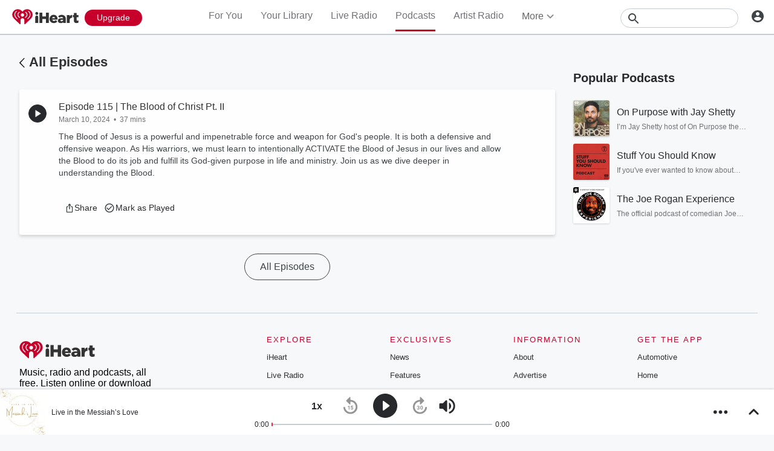

--- FILE ---
content_type: text/javascript
request_url: https://www.iheart.com/v12.0.0/2147adc/bundles/9790.www.js
body_size: 3457
content:
"use strict";(this.__LOADABLE_LOADED_CHUNKS__=this.__LOADABLE_LOADED_CHUNKS__||[]).push([[9790],{71275:(e,t,o)=>{o.d(t,{Z:()=>b});var n=o(77184),i=o(40720),r=o(97345),s=o(3400),a=o(7228),c=o(61316),l=o(4338),u=o(91226),d=o(68143),p=o(78698);function g(){return g=Object.assign?Object.assign.bind():function(e){for(var t=1;t<arguments.length;t++){var o=arguments[t];for(var n in o)({}).hasOwnProperty.call(o,n)&&(e[n]=o[n])}return e},g.apply(null,arguments)}const h=(0,r.ZP)(),f=`${window.location.protocol}//${window.location.host}/`;function y(e,t,o){const n=o.authResponse;if(!n||!n.accessToken){const e=new Error;return e.type="facebook",e.payload="[social.fb] No access token",t(e)}return e(n)}const w=function(e){this.config=e};function m(e,t){const o=`${t}${t.indexOf("?")>-1?"&":"?"}pname=fb&campid=s&keyid=${e}`;return`https://www.facebook.com/sharer/sharer.php?u=${encodeURIComponent((0,l.v_)(f,o))}`}w.prototype.isReady=(0,n.Z)(function(){const e=this;return"undefined"==typeof window?Promise.reject(new Error("Facebook service is only available on browser")):new Promise((e,t)=>{const o=(0,c.bM)(h.getState());(0,p.KB)().then(async()=>{setTimeout(t,5e3),await(0,i.Z)(`https://connect.facebook.net/${o}/sdk.js`,"facebookScript").then(e,t)})}).then(()=>{if(!window.FB)throw new Error("FB is not initialized");window.FB.init({appId:e.config.fbAppId,channelUrl:`${f}misc/fb_channel/`,music:e.config.music,oauth:!0,status:!0,version:"v3.2",xfbml:!0})})}),w.prototype.getFBSession=function(){return new Promise((e,t)=>{window.FB.login(y.bind(null,e,t),{scope:"email,user_gender,user_location,user_birthday,user_link"})})},w.prototype.login=function(e){return this.getFBSession().then(this._getProfile).then(({email:t,accessToken:o,userID:n})=>h.dispatch((0,u.R5)({accessToken:o,email:t,provider:"fb",signupFlow:e,userId:n})))},w.prototype.link=function(e,t){return this.isReady().then(()=>new Promise((e,t)=>{window.FB.login(y.bind(null,e,t),{scope:"email,user_gender,user_location,user_birthday,user_link"})})).then(o=>(0,s.Z)((0,d.X0)({accessToken:o.accessToken,accessTokenType:"fb",ampUrl:(0,a.h_)(h.getState()),profileId:e,sessionId:t,uid:o.userID,useUnauthorizedInterceptor:!1})).then(()=>o.userID))},w.prototype.backgroundLogin=function(){return this.isReady().then(()=>new Promise((e,t)=>{window.FB.getLoginStatus(o=>{if(!o||"connected"!==o.status){const e=new Error("Attempted background login; FB did not provide a session");throw e.type="facebook",e.payload=o,e}return y(e,t,o)})})).then(this._getProfile).then(({email:e,accessToken:t,userID:o})=>h.dispatch((0,u.R5)({accessToken:t,email:e,provider:"fb",signupFlow:"default",userId:o})))},w.prototype.parse=function(e){return this.isReady().then(()=>window.FB.XFBML.parse(e))},w.prototype.getShareUrl=m,w.getShareUrl=m,w.prototype.getUserImageUrl=function(e){return this.isReady().then(()=>new Promise((t,o)=>window.FB.api(`/${e}/picture`,{height:2e3,redirect:0,width:2e3},e=>e?e.error?o(e.error):t(e.data.url):o(new Error("No FB Response")))))},w.prototype._getProfile=function(e){return new Promise((t,o)=>window.FB.api("/me",n=>n?n.error?o(n.error):t(g({},e,{email:n.email})):o(new Error("No FB Response"))))};const b=w},9790:(e,t,o)=>{o.d(t,{s:()=>X});var n=o(17),i=o(88315),r=o(71275),s=o(77184),a=o(40720),c=o(54774),l=o(97345),u=o(3400),d=o(7228),p=o(91226),g=o(68143),h=o(78698);const f=(0,l.ZP)();let y,w;function m(e){this.config={appId:e.appId,clientId:e.clientId,country:e.country},window.___gcfg={isSignedOut:!0,lang:e.lang,parsetags:"explicit"}}m.prototype.isReady=(0,s.Z)(function(){return new Promise((e,t)=>{window.__gapiReady=()=>{w=window.gapi,w?w.load("auth2",()=>{y=w.auth2.init({client_id:this.config.clientId,cookiepolicy:"single_host_origin",immediate:!1,requestvisibleactions:"http://schemas.google.com/ListenActivity",scope:"https://www.googleapis.com/auth/userinfo.email https://www.googleapis.com/auth/userinfo.profile"}),e()}):t(new Error("gapi was not initialized"))},(0,h.KB)().then(async()=>{setTimeout(t,5e3),await(0,a.Z)("https://apis.google.com/js/client:platform.js?onload=__gapiReady","gPlusScript").then(void 0,t)})})}),m.prototype.signin=function(){return this._gaSignin().then(this._getProfile).then(({email:e,access_token:t,id:o})=>f.dispatch((0,p.R5)({accessToken:t,email:e,provider:"google",signupFlow:"default",userId:o})))},m.prototype.link=function(e,t){return this._gaSignin().then(this._getProfile).then(o=>(0,u.Z)((0,g.X0)({accessToken:o.access_token,accessTokenType:"google",ampUrl:(0,d.h_)(f.getState()),profileId:e,sessionId:t,uid:o.id})).then(()=>o.id))},m.prototype._gaSignin=function(){return new Promise((e,t)=>{if(y)y.signIn().then(()=>{const t=y.currentUser.get().getAuthResponse(),o=y.currentUser.get().getBasicProfile();e({access_token:t.access_token,email:o.getEmail(),id:o.getId()})}).catch(e=>{const o=e&&(e.error||e.description||e.message)||e,n=new Error(o);n.type="gplus",n.payload=o,c.ZP.error([c.Ke.AUTH,c.Ke.SOCIAL],o,{},n),t(n)});else{const e=new Error("[Google error, auth2 is Undefined]");e.type="gplus",c.ZP.error([c.Ke.AUTH,c.Ke.SOCIAL],e.message,{},e),t(e)}})},m.prototype._getProfile=function(e){return new Promise((t,o)=>{if(!e||!e.access_token){const t=new Error("[Google error, User info is not complete. User access token is undefined]");return t.type="gplus",t.payload=e,o(t)}return t({access_token:e.access_token,email:e.email,id:e.id})})};const b=m;var _=o(39206),k=o(38637),I=o(22025),v=o(40826),P=o.n(v),T=o(4338),U=o(32034),S=o(90366),F=o(35922),R=o(61316),A=o(36594),Z=o(56288),L=o(56643),B=o(61006),E=o(20443),C=o(16327);let K;const O=(0,l.ZP)(),j=(0,A.v)(O.getState()),H=()=>{O.dispatch((0,C.j_)({title:j("Login unsuccessful. Please try again later."),sticky:!0}))},G=(0,E.z)({initialize({appKey:e}){if(!e)return!1;const t=document.createElement("script");return t.id="google-sdk",t.src="https://accounts.google.com/gsi/client",t.async=!0,t.defer=!0,document.body.append(t),new Promise((o,n)=>{t.addEventListener("load",()=>{var t;K=null==(t=google.accounts)?void 0:t.oauth2.initCodeClient({client_id:e,callback:async e=>{if(!(0,L.Z)(e)||!(0,Z.Z)(e.code))return H(),void n();const t=await(0,u.Z)({method:"GET",url:"/api/v1/google/exchange-code/",params:{code:e.code}});if(200===t.status){const{accessToken:e,idToken:o}=t.data,i=(0,B.Z)(o);i.sub?O.dispatch((0,p.R5)({accessToken:e,email:i.email,provider:"google",signupFlow:"default",userId:i.sub})):(c.ZP.error([c.Ke.AUTH,c.Ke.SOCIAL],"Google JWT unable to be decoded"),H(),n())}else c.ZP.error([c.Ke.AUTH,c.Ke.SOCIAL],"Google code exchange failed"),H(),n()},scope:"profile email openid"}),o(!0)})})},login(){K.requestCode?K.requestCode():(c.ZP.error([c.Ke.AUTH,c.Ke.SOCIAL],"Unable to request code from Google code client"),H())},remove(){var e;null==(e=document.querySelector("script#google-sdk"))||e.remove()}});var $=o(71557);const D=(0,l.ZP)(),x=(0,U.zB)({isAuthenticated:S.j3}),z={fb:"Facebook",gplus:"Google"},q=P()(()=>x(D.getState())),J=P()(()=>x(D.getState())),N="facebook-warning-shown";function M(){const e=D.getState(),{isAuthenticated:t}=x(e);t&&this.userChanged(),D.subscribe(q(()=>{this.userChanged()})),this.tw=i,this.gplus=new b({clientId:(0,F.QJ)(e),country:(0,d.so)(e),lang:(0,R.VQ)(e)}),this.google=G;try{this.google.initialize({appKey:(0,F.QJ)(e),clientSecret:(0,F.q1)(e)})}catch(e){}this._initFbBridge()}M.prototype._initFbBridge=function(){const e=(0,S.Ld)(D.getState()),t=(0,T.IO)();let o;if(o=decodeURIComponent(t.radio_station||t.musician||""),o&&(o=(0,T.F1)(o,{autoplay:!0})),e&&(t.fb_auto_login||o))return this.isReady().then(this.backgroundLogin.bind(this,"fb"));o&&(window.location=o)},M.prototype.userChanged=function(){const e=D.getState(),{isAnonymous:t}=(0,S.Ld)(e);this.fb=new r.Z({country:(0,d.so)(e),fbAppId:(0,F.iJ)(e),music:!t})},M.prototype.isReady=function(){return Promise.all([this.isGoogleReady(),this.isFacebookReady()])},M.prototype.isGoogleReady=function(){var e;return null==(e=this.gplus)?void 0:e.isReady()},M.prototype.isFacebookReady=function(){return new Promise((e,t)=>{const{isAuthenticated:o}=x(D.getState());if("/sdk/auth/"===window.location.pathname)this.userChanged(),this.initFacebook().then(e);else if(o)this.initFacebook().then(e);else{const t=D.subscribe(J(()=>{t(),this.userChanged(),this.initFacebook().then(e)}))}})},M.prototype.initFacebook=function(){return this.fb.isReady().then(void 0,()=>{k.Z.getItem(N,null)&&(k.Z.setItem(N,1),k.Z.setItem(I.Z.SocialTimeout,1))})},M.prototype.backgroundLogin=function(e){return"fb"===e?this.fb.backgroundLogin():Promise.reject(new Error("Unsupported social type"))},M.prototype.link=function(e){const t=D.getState(),o=(0,A.v)(t),{profileId:i,sessionId:r}=(0,S.UR)(t),s="fb"===e,a=z[e];return this.isReady().then(()=>{var e;return s?this.fb.link(i,r):null==(e=this.gplus)?void 0:e.link(i,r)}).then(e=>{D.dispatch((0,$.MJ)(s?"facebookId":"googlePlusId",e)),_.Z.trigger(_.E.AUTHENTICATED,s?"facebook":"gplus"),D.dispatch((0,C.j_)({title:o("Update successful."),description:o("Your account has been linked to {provider}.",{provider:s?"Facebook":"Google"})}))}).catch(e=>{c.ZP.error([c.Ke.AUTH,c.Ke.SOCIAL],{},{},e),(0,n.Z)(e,["response","data","errors"],[]).forEach(({code:e})=>{2===e?D.dispatch((0,C.j_)({title:o("This {accountType} account is already linked to an iHeartRadio account",{accountType:a})})):D.dispatch((0,C.j_)({title:o("{accountType} account linking failed. Please try again later.",{accountType:a})}))})})},M.prototype.unlink=function(e){return this.isReady().then(()=>{const t=D.getState(),o=(0,A.v)(t),n="fb"===e,i=z[e],{profileId:r,sessionId:s}=(0,S.UR)(t);return(0,u.Z)((0,g.Gr)({ampUrl:(0,d.h_)(t),profileId:r,provider:e,sessionId:s})).then(()=>{D.dispatch((0,$.MJ)(n?"facebookId":"googlePlusId",null)),D.dispatch((0,C.j_)({title:o("Update successful."),description:o("Your account has been unlinked from {provider}.",{provider:n?"Facebook":"Google"})}))},()=>{D.dispatch((0,C.j_)({title:o("{accountType} account unlinking failed. Please try again later.",{accountType:i})}))})})},M.prototype.parse=function(e){if("fb"===e)return this.fb.parse()},M.prototype.login=function(e){const t=D.getState(),o=(0,A.v)(t),n={facebook:()=>this.fb.login(),googleplus:()=>this.google.login()};return this.isReady().then(()=>{var t;return null==n||null==(t=n[e])||null==(t=t.call(n))?void 0:t.catch(e=>{c.ZP.error([c.Ke.AUTH,c.Ke.SOCIAL],{},{},e);const t="popup_closed_by_user"===e.payload?o("Login unsuccessful. Window closed before completion. Please try again."):o("Login unsuccessful. Please try again later.");D.dispatch((0,C.j_)({title:t,sticky:!0}))})})},M.prototype.checkForPopUpError=function(e){if(["popup_closed_by_user","popup_blocked_by_browser"].includes(e)){const e=D.getState(),t=(0,A.v)(e);return D.dispatch((0,C.j_)({title:t("Do You Have a Popup Blocker?"),description:t("To log in with your Facebook or Google account, ensure you've allowed popups from www.iheart.com, refresh, and then try again."),sticky:!0})),!0}return!1},M.prototype.getUserImageUrl=function(e,t){if("fb"===e)return this.fb.getUserImageUrl(t)};const Q=new M,X=()=>Q},88315:(e,t,o)=>{o.r(t),o.d(t,{getShareUrl:()=>s,getTweetUrl:()=>a});var n=o(4338);const i=`${window.location.protocol}//${window.location.host}/`;function r(e,t,o=""){return`http://x.com/share?${(0,n.wu)({related:"iHeartRadio",screen_name:o,text:e,url:(0,n.v_)(i,t)})}`}function s(e,t){return r(`I’m listening to ${t} ♫ @iHeartRadio`,e)}function a(e){return e?r("","",e.replace(/@/g,"").trim()):""}}}]);
//# sourceMappingURL=9790.www.js.map

--- FILE ---
content_type: text/javascript
request_url: https://www.iheart.com/v12.0.0/2147adc/bundles/4674.www.js
body_size: 3657
content:
"use strict";(this.__LOADABLE_LOADED_CHUNKS__=this.__LOADABLE_LOADED_CHUNKS__||[]).push([[4674],{19620:(t,e,a)=>{a.d(e,{Z:()=>H});var r=a(67357),i=a(92885);const n=(0,r.Z)(i.ZP,{target:"e10oocnp0"})({name:"150z3bh",styles:"display:inline-block;max-height:100%;max-width:100%;vertical-align:middle;width:100%;img{&:not([src]){display:none;}}"});var o=a(86837),s=a(29840);const l=function({url:t}){return(0,s.tZ)(n,{alt:"iHeart",aspectRatio:0,ops:[(0,o.Tj)(120,40)],src:t})};var c=a(79987);const C=(0,r.Z)(c.Z,{target:"e1do3jfm0"})({height:"4rem",width:"12rem","&:before":{content:"''",display:"inline-block",height:"100%",marginLeft:"-1px",verticalAlign:"middle",width:"1px"}},"");var d=a(4438),u=a(17692),h=a(32034),m=a(17);const g={holidayImg:null,holidayImgDark:null},f=t=>(0,m.Z)(t,"theme",g);function p(t,e=void 0){return(0,h.P1)(f,a=>(0,m.Z)(a,t,e))}const v=p("holidayImgDark"),y=p("holidayImg"),Z=["dark","forceDefault","holidayImgDark","holidayImg"],V=(0,h.zB)({holidayImg:y,holidayImgDark:v}),H=(0,u.connect)(V)(t=>{var e;let{dark:a,forceDefault:r,holidayImgDark:i,holidayImg:n}=t,o=function(t,e){if(null==t)return{};var a={};for(var r in t)if({}.hasOwnProperty.call(t,r)){if(-1!==e.indexOf(r))continue;a[r]=t[r]}return a}(t,Z);const c=!r&&!!n,u=(o.classes||[]).concat([null!=(e=null==o?void 0:o.className)?e:[]]),{onClick:h}=o;return(0,s.tZ)(C,{classes:u,onClick:h,title:"iHeart",to:"/",children:c?(0,s.tZ)(l,{url:a?i:n}):(0,s.tZ)(d.Z,{dark:a})})})},4438:(t,e,a)=>{a.d(e,{Z:()=>l});var r=a(67357),i=a(29840);function n(){return n=Object.assign?Object.assign.bind():function(t){for(var e=1;e<arguments.length;e++){var a=arguments[e];for(var r in a)({}).hasOwnProperty.call(a,r)&&(t[r]=a[r])}return t},n.apply(null,arguments)}const o=function(t){return(0,i.tZ)("span",n({},t,{children:(0,i.BX)("svg",{fill:"none",height:"25",viewBox:"0 0 106 25",width:"106",xmlns:"http://www.w3.org/2000/svg",children:[(0,i.tZ)("path",{className:"iheart-text",clipRule:"evenodd",d:"M37.0434 6.96088C37.0434 5.66481 38.0803 4.62793 39.3764 4.62793C40.6436 4.62793 41.7093 5.66481 41.7093 6.96088C41.7093 8.25695 40.6724 9.29384 39.3764 9.29384C38.0803 9.29384 37.0434 8.25695 37.0434 6.96088ZM43.6966 5.80884H48.1896V11.886H53.9499V5.80884H58.443V22.0241H53.9499V15.8605H48.1896V22.0241H43.6966V5.80884ZM59.7391 15.8029V15.7454C59.7391 12.0876 62.36 9.17859 66.0754 9.17859C70.3956 9.17859 72.4117 12.3468 72.4117 16.0334C72.4117 16.3214 72.4117 16.6382 72.3829 16.9262H64.0017C64.3473 18.2799 65.3554 18.9999 66.709 18.9999C67.7459 18.9999 68.5811 18.5967 69.5028 17.7326L71.9509 19.7487C70.7412 21.2752 69.0131 22.3121 66.5074 22.3121C62.5328 22.3121 59.7391 19.6912 59.7391 15.8029ZM68.2643 14.6509C68.2643 13.2972 67.2851 12.4332 66.0754 12.4332C64.9233 12.4332 64.0017 13.326 63.8865 14.6509H68.2643ZM91.6223 9.49543H87.2157V22.0241H91.6223V18.1359C91.6223 15.2557 92.9184 13.9308 95.2225 13.9308H95.597V9.29383C93.4944 9.20743 92.3424 10.3019 91.6223 12.03V9.49543ZM98.3331 18.1359V13.038H96.8642V9.49544H98.3331V6.32727H102.74V9.49544H105.649V13.038H102.74V17.2719C102.74 18.1647 103.143 18.5103 103.949 18.5103C104.525 18.5103 105.073 18.3375 105.62 18.1071V21.5633C104.842 21.9953 103.777 22.2833 102.567 22.2833C99.9172 22.2833 98.3331 21.1313 98.3331 18.1359ZM85.5164 15.7165C85.5164 11.8283 82.7227 9.2074 78.8057 9.2074C76.2999 9.2074 74.5718 10.2154 73.3622 11.7707L75.8103 13.7868C76.7032 12.894 77.5384 12.5196 78.6041 12.5196C79.9577 12.5196 80.937 13.2108 81.3114 14.5357V14.6221H78.4024C74.8022 14.6797 72.9014 16.0046 72.9014 18.5679C72.9014 21.016 74.6582 22.3409 77.6536 22.3409C79.2953 22.3409 80.5338 21.7072 81.369 20.8432V22.0528H85.5452V15.9182V15.8029V15.7165H85.5164ZM78.9209 19.5184C77.7688 19.576 77.1064 18.9135 77.1064 18.107C77.1064 17.3294 77.7112 16.955 78.8057 16.955H81.3114V17.099C81.3114 17.6174 81.1098 19.432 78.9209 19.5184ZM39.2612 10.3883H39.434C40.7012 10.3883 41.7381 11.4252 41.7093 12.6924V22.0242H36.957V12.6924C36.957 11.4252 37.9939 10.3883 39.2612 10.3883Z",fillRule:"evenodd"}),(0,i.tZ)("path",{className:"heart",d:"M23.9966 0.25C20.9437 0.25 18.2075 1.86293 16.5947 4.25346C15.0106 1.89173 12.2744 0.25 9.19266 0.25C4.2964 0.25 0.350586 4.1958 0.350586 9.09206C0.350586 12.2026 2.30909 14.4204 4.354 16.4941L12.3608 24.0689C12.7929 24.4721 13.4841 24.1553 13.4841 23.5792V17.6749C13.4841 15.9756 14.8666 14.5932 16.5659 14.5932C18.2651 14.5932 19.6476 15.9756 19.6476 17.6749V23.5792C19.6476 24.1553 20.3389 24.4433 20.7709 24.0689L28.7777 16.4941C30.8226 14.4204 32.7811 12.2026 32.7811 9.09206C32.8387 4.1958 28.8929 0.25 23.9966 0.25ZM8.58783 15.9181C8.47262 16.0621 8.29981 16.1197 8.127 16.1197C7.98299 16.1197 7.83899 16.0621 7.72378 15.9757C5.07404 13.6427 3.74917 11.1946 3.74917 8.7177V8.68886C3.74917 6.55755 5.04524 4.13822 6.77333 3.07256C7.06135 2.89976 7.43576 2.98615 7.60857 3.27416C7.78138 3.56218 7.69498 3.93664 7.40696 4.10945C6.02449 4.97349 4.95883 6.98957 4.95883 8.68886V8.7177C4.95883 10.8202 6.1685 12.9515 8.53022 15.054C8.78944 15.2556 8.81824 15.6589 8.58783 15.9181ZM12.5336 13.6427C12.4184 13.8443 12.2168 13.9596 11.9864 13.9596C11.8712 13.9596 11.7848 13.9307 11.6984 13.8731C9.9127 12.8651 8.70303 10.9066 8.70303 8.97688V8.94805C8.70303 7.10475 9.71109 5.43428 11.3528 4.57023C11.6408 4.42622 12.0152 4.54147 12.188 4.82949C12.332 5.1175 12.2168 5.49189 11.9288 5.6647C10.6903 6.29834 9.9415 7.56558 9.9415 8.94805C9.9415 10.4457 10.8919 12.001 12.3032 12.7787C12.5912 12.9515 12.6776 13.3259 12.5336 13.6427ZM16.5947 12.0586C15.1258 12.0586 13.9449 10.8778 13.9449 9.4089C13.9449 7.94003 15.1258 6.75918 16.5947 6.75918C18.0635 6.75918 19.2444 7.94003 19.2444 9.4089C19.2732 10.8778 18.0635 12.0586 16.5947 12.0586ZM21.5197 13.8731C21.4333 13.9307 21.3181 13.9596 21.2317 13.9596C21.0301 13.9596 20.7997 13.8443 20.6845 13.6427C20.5117 13.3547 20.6269 12.9803 20.9149 12.8075C22.3262 12.0011 23.2766 10.4746 23.2766 8.97688C23.2766 7.59441 22.499 6.32717 21.2893 5.69353C21.0013 5.54953 20.8861 5.17506 21.0301 4.85825C21.1741 4.57023 21.5485 4.45505 21.8653 4.59906C23.507 5.46311 24.5151 7.13358 24.5151 8.97688V9.00571C24.5151 10.9066 23.3054 12.8651 21.5197 13.8731ZM29.4689 8.68886C29.4689 11.1658 28.1441 13.6139 25.4943 15.9468C25.3791 16.062 25.2351 16.0908 25.0911 16.0908C24.9183 16.0908 24.7455 16.0333 24.6303 15.8892C24.3999 15.63 24.4287 15.2556 24.6879 15.0252C27.0496 12.9227 28.2593 10.7914 28.2593 8.68886V8.66004C28.2593 6.93194 27.1936 4.91586 25.8111 4.08062C25.5231 3.90781 25.4367 3.53342 25.6095 3.2454C25.7823 2.95739 26.1568 2.87093 26.4448 3.04374C28.1729 4.13819 29.4689 6.55752 29.4689 8.66004V8.68886Z"})]})}))},s=(0,r.Z)(o,{shouldForwardProp:t=>"ignoreDefaultStyles"!==t&&"dark"!==t,target:"e1r06c8t0"})(({dark:t,ignoreDefaultStyles:e,theme:a})=>e?{}:{display:"inline-block",height:"100%",padding:"0.6rem 0 0.8rem",svg:{height:"3.9rem",maxHeight:"100%",maxWidth:"100%",width:"12.5rem"},".iheart-text":{fill:t?a.colors.gray.dark:a.colors.white.primary},".heart":{fill:t?a.colors.red[600]:a.colors.white.primary}},""),l=function({className:t,dark:e,ignoreDefaultStyles:a=!1}){return(0,i.tZ)(s,{className:t,dark:e,ignoreDefaultStyles:a})}},53735:(t,e,a)=>{a.d(e,{Z:()=>u});var r=a(67357),i=a(1985);const n=(0,r.Z)(i.Z,{target:"e154agbc0"})(({size:t})=>({borderRadius:t/2,height:t,overflow:"hidden",width:t}),"");var o=a(23196),s=a(86837),l=a(7228),c=a(90366),C=a(17692),d=a(29840);const u=function({dataTest:t,size:e}){const a=(0,C.useSelector)(l.C3),r=(0,C.useSelector)(c.v4);return(0,d.tZ)(n,{alt:"Profile",aspectRatio:1,background:!0,"data-test":null!=t?t:"profile-Img",size:e,src:(0,o.Sc)((0,o.J_)(a,r),(0,o.VH)((0,s.E9)((0,s.Tj)(e,e))()))()})}},49458:(t,e,a)=>{a.d(e,{i:()=>n});var r=a(58028);function i(t,e=!1){return(a,r)=>{const{pathname:i=""}=r,n=e?i===t:i.match(t);return a||n}}function n({customRadioEnabled:t,internationalPlaylistRadioEnabled:e,navLinks:a,pageNamePrefix:n,showPlaylists:o,translate:s}){const{forYou:l,live:c,podcast:C,news:d,features:u,events:h,contest:m,photo:g,custom:f,playlist:p,yourLibrary:v}=a;return[{dataTest:"for-you-menu",exact:!0,isActive:i("/for-you"),pageName:`${n}:forYou`,text:s("For You"),title:"iHeart",to:l},{dataTest:"your-library-menu",isActive:i("/your-library"),pageName:`${n}:yourLibrary`,text:s("Your Library"),to:v},{dataTest:"live-radio-menu",isActive:i("/^live"),pageName:`${n}:liveradio`,text:s("Live Radio"),to:c},{dataTest:"podcasts-menu",isActive:i("/podcast",!0),pageName:`${n}:podcast`,text:s("Podcasts"),to:C},{dataTest:"artist-radio-menu",isActive:i("/artists",!0),pageName:`${n}:artistradio`,text:s("Artist Radio"),to:t?f:null},{dataTest:"playlists-menu",isActive:i("/playlist",!0),pageName:`${n}:playlist`,text:s("Playlists"),to:o||e?p:null},{dataTest:"news-menu",pageName:`${n}:news`,target:"_blank",text:s("News"),to:d},{dataTest:"features-menu",pageName:`${n}:features`,target:"_blank",text:s("Features"),to:u},{dataTest:"events-menu",pageName:`${n}:events`,target:"_blank",text:s("Events"),to:h},{dataTest:"contests-menu",pageName:`${n}:contests`,target:r.parse(m||"").host?"_blank":"",text:s("Contests"),to:m},{dataTest:"photos-menu",pageName:`${n}:photos`,target:"_blank",text:s("Photos"),to:g}].filter(({to:t})=>!!t)}},74065:(t,e,a)=>{a.d(e,{Z:()=>s});var r=a(45524),i=a(29840);const n=["className","color"];function o(){return o=Object.assign?Object.assign.bind():function(t){for(var e=1;e<arguments.length;e++){var a=arguments[e];for(var r in a)({}).hasOwnProperty.call(a,r)&&(t[r]=a[r])}return t},o.apply(null,arguments)}const s=function(t){let{className:e="",color:a=r.ZP.colors.gray[500]}=t,s=function(t,e){if(null==t)return{};var a={};for(var r in t)if({}.hasOwnProperty.call(t,r)){if(-1!==e.indexOf(r))continue;a[r]=t[r]}return a}(t,n);return(0,i.tZ)("svg",o({className:e,height:"24",viewBox:"0 0 24 24",width:"24"},s,{children:(0,i.tZ)("path",{d:"M12 2C6.48 2 2 6.48 2 12C2 17.52 6.48 22 12 22C17.52 22 22 17.52 22 12C22 6.48 17.52 2 12 2ZM12 5C13.66 5 15 6.34 15 8C15 9.66 13.66 11 12 11C10.34 11 9 9.66 9 8C9 6.34 10.34 5 12 5ZM12 19.2C9.5 19.2 7.29 17.92 6 15.98C6.03 13.99 10 12.9 12 12.9C13.99 12.9 17.97 13.99 18 15.98C16.71 17.92 14.5 19.2 12 19.2Z",fill:a})}))}}}]);
//# sourceMappingURL=4674.www.js.map